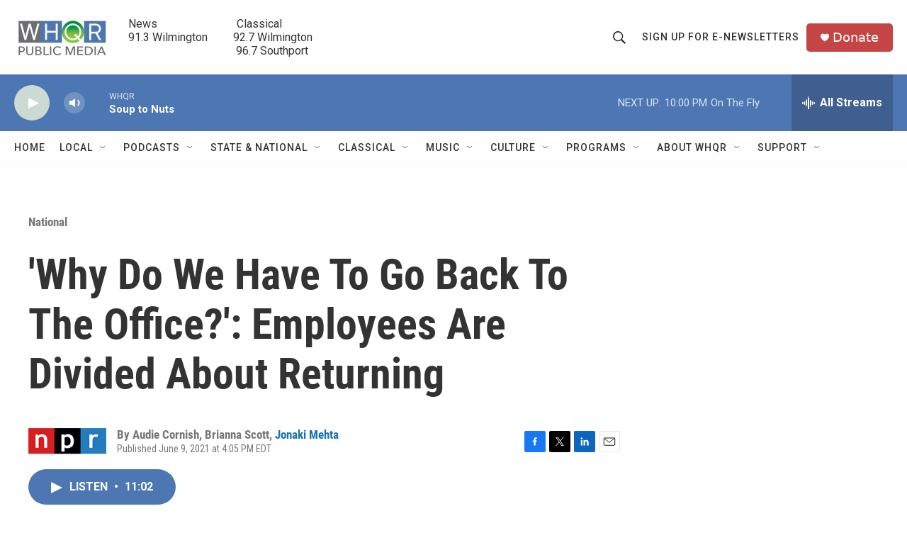

--- FILE ---
content_type: text/html; charset=utf-8
request_url: https://www.google.com/recaptcha/api2/aframe
body_size: 267
content:
<!DOCTYPE HTML><html><head><meta http-equiv="content-type" content="text/html; charset=UTF-8"></head><body><script nonce="h3VyTEX9dHp-HX1i1PnyVQ">/** Anti-fraud and anti-abuse applications only. See google.com/recaptcha */ try{var clients={'sodar':'https://pagead2.googlesyndication.com/pagead/sodar?'};window.addEventListener("message",function(a){try{if(a.source===window.parent){var b=JSON.parse(a.data);var c=clients[b['id']];if(c){var d=document.createElement('img');d.src=c+b['params']+'&rc='+(localStorage.getItem("rc::a")?sessionStorage.getItem("rc::b"):"");window.document.body.appendChild(d);sessionStorage.setItem("rc::e",parseInt(sessionStorage.getItem("rc::e")||0)+1);localStorage.setItem("rc::h",'1769309010279');}}}catch(b){}});window.parent.postMessage("_grecaptcha_ready", "*");}catch(b){}</script></body></html>